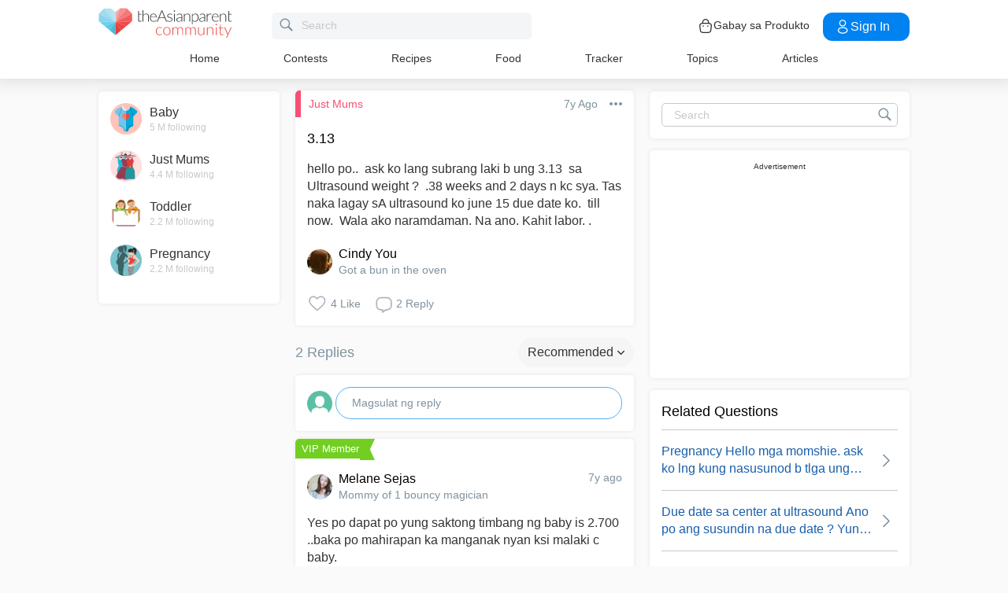

--- FILE ---
content_type: text/html; charset=utf-8
request_url: https://www.google.com/recaptcha/api2/aframe
body_size: 265
content:
<!DOCTYPE HTML><html><head><meta http-equiv="content-type" content="text/html; charset=UTF-8"></head><body><script nonce="3hWwOq3HxHBL2pTh6Uehug">/** Anti-fraud and anti-abuse applications only. See google.com/recaptcha */ try{var clients={'sodar':'https://pagead2.googlesyndication.com/pagead/sodar?'};window.addEventListener("message",function(a){try{if(a.source===window.parent){var b=JSON.parse(a.data);var c=clients[b['id']];if(c){var d=document.createElement('img');d.src=c+b['params']+'&rc='+(localStorage.getItem("rc::a")?sessionStorage.getItem("rc::b"):"");window.document.body.appendChild(d);sessionStorage.setItem("rc::e",parseInt(sessionStorage.getItem("rc::e")||0)+1);localStorage.setItem("rc::h",'1768402940219');}}}catch(b){}});window.parent.postMessage("_grecaptcha_ready", "*");}catch(b){}</script></body></html>

--- FILE ---
content_type: application/javascript; charset=utf-8
request_url: https://fundingchoicesmessages.google.com/f/AGSKWxX7El3gnXLXr543IusLo370mztTjVXfeRZDO-PERLEPDDj2R7zXQ_xGkO-R4ecDSNuhCgi4WQwErqBtmCSU_MN6D43U0AKUNiU9bmKgBIssAdm7IXudY9Ot34OLnlN8ux7bWTngewyOIaM81CRr5zM9gK2_iBaN_-h9QnTpoP7Ao6yi-5bQfNHaRqw_/_-ads/static--adap._adrow-/468_60_/ads/leaderbox.
body_size: -1289
content:
window['a3ee3e7a-3022-4584-b2b5-7c64f3d680fd'] = true;